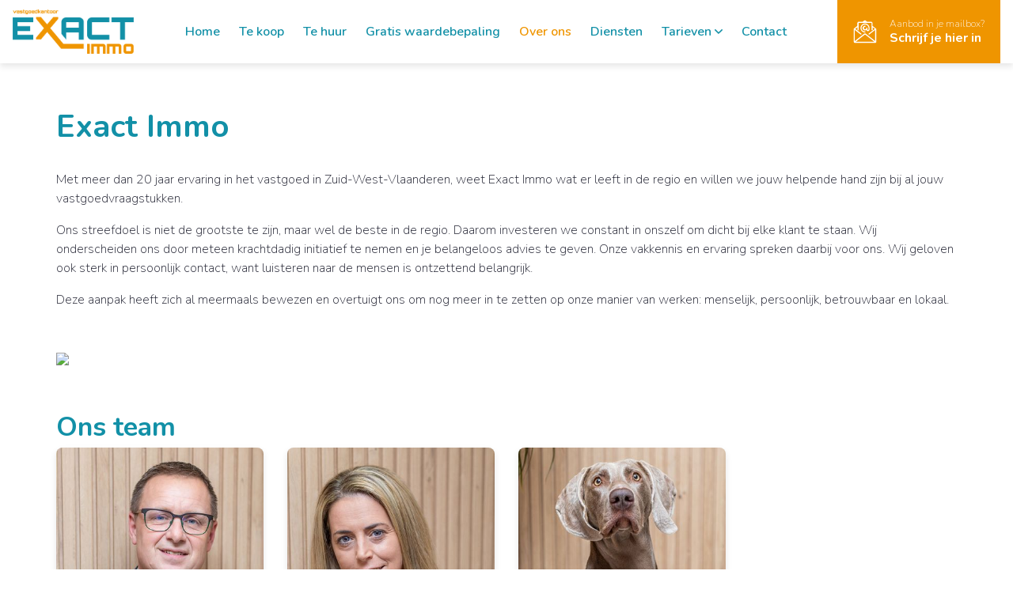

--- FILE ---
content_type: text/html; charset=utf-8
request_url: https://exactimmo.be/nl/over-ons
body_size: 73661
content:
<!DOCTYPE html>
    <html lang="nl-BE">
<head>
    <title>Over ons - Exact Immo vastgoed te koop en te huur vastgoekantoor Desselgem</title>
                <link rel="stylesheet" href="/assets/Default.89c7c8bee3d6854923af.css"/>
                <link rel="icon" sizes="192x192" href="/touch-icon-192x192.png">
<link rel="apple-touch-icon-precomposed" sizes="180x180" href="/apple-touch-icon-180x180-precomposed.png">
<link rel="apple-touch-icon-precomposed" sizes="152x152" href="/apple-touch-icon-152x152-precomposed.png">
<link rel="apple-touch-icon-precomposed" sizes="144x144" href="/apple-touch-icon-144x144-precomposed.png">
<link rel="apple-touch-icon-precomposed" sizes="120x120" href="/apple-touch-icon-120x120-precomposed.png">
<link rel="apple-touch-icon-precomposed" sizes="114x114" href="/apple-touch-icon-114x114-precomposed.png">
<link rel="apple-touch-icon-precomposed" sizes="76x76" href="/apple-touch-icon-76x76-precomposed.png">
<link rel="apple-touch-icon-precomposed" sizes="72x72" href="/apple-touch-icon-72x72-precomposed.png">
<link rel="apple-touch-icon-precomposed" href="/apple-touch-icon-precomposed.png">
    
                <script defer>
                    function initConsent () {
                        gdpr.loadForSite('nl', '6c0fcb95-598f-4dca-a949-e4a08c85fdf5').then(function() {
                            gdpr.initialize({
                                urls: {
                                    privacy: '/nl/privacy-verklaring',
                                    terms: '/nl/gebruiksvoorwaarden'
                                },
                            });
                        });                
                    }
                </script>
                <script defer onload="initConsent()" src="https://assets.max-immo.be/gdpr-compliance/gdpr.js?cb=1769061317005"></script>
    
                    <!-- Global site tag (gtag.js) - Google Analytics 4 -->
                    <script async src="https://www.googletagmanager.com/gtag/js?id=G-3SLX1K32N8"></script>
                    <script>
                        window.dataLayer = window.dataLayer || [];
                        function gtag(){dataLayer.push(arguments);}
                        gtag('js', new Date());
    
                        gtag('config', 'G-3SLX1K32N8');
                    </script>
                
    <meta name="viewport" content="width=device-width, initial-scale=1">
    <meta name="format-detection" content="telephone=no">
    <script src="/assets/Default.fe19c0ac142e1abbd6a5.js"></script>
    <script>
        var modernBrowser = (
            "fetch" in window
        );
        var IEBrowser = window.navigator.userAgent.match(/(MSIE|Trident)/);

        if (!modernBrowser || IEBrowser) {
            var scriptElement = document.createElement("script");
            scriptElement.async = false;
            scriptElement.src = '/assets/Polyfills.fe19c0ac142e1abbd6a5.js';
            document.head.appendChild(scriptElement);
        }
                app.set("account", {"type":"ZABUN","id":"1163","skarabee":null,"_id":"6548e3f34c4e6d001d47da8d"});
        
        app.set("siteId", "6c0fcb95-598f-4dca-a949-e4a08c85fdf5");
        app.set("site", {"isArchived":false,"type":"PWS","status":"PROD","account":{"type":"ZABUN","id":"1163","skarabee":null,"_id":"6548e3f34c4e6d001d47da8d"},"theme":{"id":"DOLLISHILL","colors":{"primary":"#ef9500","secondary":"#1290a7","button-text":"#fff","footer-background":"#1290a7"},"logoUrl":"theme/logoUrl#e9d3a8abfb86a4727dbf2fe0fe0164aa67e8eea551ef24d0629e3b3d219b45411809db04a2b64aab636d083f4f606386105f9bd323d29050c7feb2db96b59bc4","faviconUrl":"theme/faviconUrl#e9cc57178d5be4fbd8dfb1c31a5a490b5c1a689823d7ced0fdfd0eab0ecc9957f0d2c5ab142a433fc44c532e1fefb9863513d32e2b143f67ddaebe41dac1c3e2","_id":"6548e3f34c4e6d001d47da8e"},"settings":{"socials":{"facebook":null,"twitter":null,"instagram":null,"linkedin":null,"pinterest":null,"tiktok":null,"whatsapp":null,"youtube":null},"titleSuffix":"Exact Immo vastgoed te koop en te huur vastgoekantoor Desselgem","office":{"address":{"address":"","postalCode":"","city":"Desselgem"},"contactInformation":{"email":"info@exactimmo.be","phone":"0497/66.19.41(Christophe) - 0485/02.90.87 (Cindy)"},"name":"Exact Immo","_id":"65660d074cfa76001e3e9e2a"},"reCaptcha":{"key":"","secret":"","enabled":false,"_id":"65660d074cfa76001e3e9e2b"},"locales":{"default":"nl","managedLocales":{"nl":"ACTIVE"},"_id":"65660d074cfa76001e3e9e2c"},"hiddenStatus":[5,6],"hiddenTabs":[],"external":null,"_id":"65660d074cfa76001e3e9e29"},"domains":{"main":"exactimmo.be","preview":"exact-immo-preview.cms.zabun.be","aliases":[{"hostname":"exactimmo.be","tlsSecret":"","_id":"65687e2948b253001ed68001"},{"hostname":"www.exactimmo.be","tlsSecret":"","_id":"65687e2948b253001ed68000"}],"service":"","_id":"6548e3f34c4e6d001d47da91"},"menus":[],"custom":{"stylesheet":".section.htmlText{margin-bottom: 50px;}\n.image-slider {\n    margin-bottom: 50px;\n}\ndiv.col-sm-7.col-lg-6.title-with-text_content {\n    display: flex; \n    align-items: center;\n}","_id":"65670032870039001e6a6b4d"},"features":[],"name":"Exact Immo","id":"6c0fcb95-598f-4dca-a949-e4a08c85fdf5","logoUrl":null,"analytics":{"ga":null,"ga4":"G-3SLX1K32N8","gtm":null,"_id":"66c7372195fff81739d9d9c8"},"__v":0});
        app.set("locale", "nl");
        app.set("translations", {"biv.borgstelling":"KB van 27 september 2006 tot goedkeuring van het reglement van plichtenleer van het BIV. BA en borgstelling via NV AXA Belgium (Polisnr. 730.390.160)","biv.borgstelling.end":"BA en borgstelling via NV AXA Belgium (Polisnr. 730.390.160)","biv.borgstelling.link":"plichtenleer van het BIV.","biv.borgstelling.start":"KB van 27 september 2006 tot goedkeuring van het reglement van","biv.borgstelling.url":"https://www.biv.be/vastgoedmakelaar-biv/deontologie-van-de-vastgoedmakelaar","biv.intro.abbreviation":"BIV","biv.intro.address":"Luxemburgstraat 16B te 1000 Brussel","biv.intro.footer":"Onderworpen aan de deontologische code van het","biv.intro.subtitle":"Beroepsinstituut van Vastgoedmakelaars,","biv.intro.title":"Toezichthoudende autoriteit:","biv.types.first":"Vastgoedmakelaar-bemiddelaar","biv.types.interim":"Stagiair vastgoedmakelaar-bemiddelaar","biv.types.with_number":"BIV {{number}} (Erkend in België)","biv.url":"https://www.biv.be/","cancel":"Annuleren","close":"Sluiten","cib.item.intro.footer":"De van toepassing zijnde corporatieve beroepsregels CIB vindt U onder","cib.item.intro.title":"Erkend CIB lid","cib.item.intro.with_number":"Erkend CIB lid. CIB nr: {{number}}","city":"Gemeente","contact_form.error":"Er heeft zich een onbekende fout voorgedaan. Het formulier kon niet worden verzonden.","contact_form.fields.email.error":"Gelieve een geldig e-mailadres in te geven.","contact_form.fields.email.title":"E-mailadres","contact_form.fields.first_name.error":"Gelieve een geldige voornaam in te geven.","contact_form.fields.first_name.title":"Voornaam","contact_form.fields.marketing_optin":"Mijn gegevens mogen gebruikt worden om mij te contacteren.","contact_form.fields.name.error":"Gelieve een geldige naam in te geven.","contact_form.fields.name.title":"Naam","contact_form.fields.phone.error":"Gelieve een geldige telefoon- en/of GSM-nummer in te geven.","contact_form.fields.phone.title":"Tel./GSM","contact_form.fields.question.message.error":"Gelieve een bericht in te geven.","contact_form.fields.question.message.title":"Boodschap","contact_form.fields.question.title":"Hoe kunnen we u helpen?","contact_form.fields.question.types.general":"Algemeen advies","contact_form.fields.question.types.own_property":"Een gesprek over de verkoop van mijn eigendom","contact_form.fields.question.types.title":"Hoe kunnen we jou helpen?","contact_form.fields.question.types.without_obligation":"Een vrijblijvende schatting","contact_form.fields.remarks":"Opmerkingen","contact_form.fields.street_number":"Straat + Nr.","contact_form.submit":"Bericht verzenden","contact_form.subtitle":"We helpen u graag verder!","contact_form.success":"Uw formulier is met succes verzonden.","contact_form.title":"Informatie nodig?","contact.mobile":"Gsm nr.","contact.name":"Contactpersoon","contact.phone":"Tel. nr.","country":"Land","employee.estimate":"Erkend schatter-expert","error.back":"Keer terug naar homepage","error.generic.title":"Oeps! Er heeft zich een onverwachte fout voorgedaan.","error.not_found.title":"Oeps! Die pagina konden we niet vinden.","estate_collection.title":"Panden in de kijker","estates.favorites.none":"U heeft nog geen favoriete panden.","estate_filter.countries":"Kies een land","estate_filter.filter.no_bedrooms":"Er zijn geen slaapkamers voor uw zoekopdracht.","estate_filter.filter.no_cities":"Er zijn geen gemeenten voor uw zoekopdracht.","estate_filter.filter.no_types":"Er zijn geen types voor uw zoekopdracht.","estate_filter.list":"Toon panden in lijst","estate_filter.map":"Bekijk op kaart","estate_filter.search":"Zoeken","estate_filter.sort.filters.max_price":"Max. prijs","estate_filter.sort.filters.min_price":"Min. prijs","estate_filter.sort.list.city":"Gemeente","estate_filter.sort.list.date":"Recent","estate_filter.sort.list.price":"Prijs","estate_filter.sort.title":"Sortering","estate_list.noresults":"Er zijn geen resultaten gevonden voor uw zoekopdracht.","estate.no.picture":"Er is geen foto beschikbaar voor dit pand.","estate.price.from":"v.a.","favorites.no.estates":"Er zijn nog geen favoriete panden","favorites.title":"Mijn favoriete panden","for":"voor","footer.by":"door","footer.copyright":"Web development en Copyright","footer.navigation":"Handige links","general.contact.mobile":"GSM.","general.contact.phone":"Tel.","holiday.rental.filter.datepicker.placeholder":"Kies een datum","holiday.rental.filter.occupations.placeholder":"Personen","holiday.rental.reservation.all.periods":"Alle beschikbare periodes","holiday.rental.reservation.choose.period":"Of kies zelf een periode","holiday.rental.reservation.choose.period2":"Kies uw periode","holiday.rental.reservation.clear.period":"Wis datum","holiday.rental.reservation.error":"Er is iets misgelopen met het verzenden van uw reserveringsaanvraag. Probeer opnieuw of neem contact op met de makelaar.","holiday.rental.reservation.hide.periods":"Verberg beschikbare periodes","holiday.rental.reservation.info.button":"Vraag reservatie aan","holiday.rental.reservation.no.period":"Geen datums beschikbaar","holiday.rental.reservation.period":"Periode","holiday.rental.reservation.show.periods":"Toon alle beschikbare periodes","holiday.rental.reservation.similar.period":"Vergelijkbare periodes","holiday.rental.reservation.submit":"Reservatie aanvragen","holiday.rental.reservation.succes":"Uw reserveringsaanvraag is verzonden. Wij contacteren u zo snel mogelijk.","holiday.rental.validate.email":"Gelieve een geldig emailadres in te voeren","holiday.rental.validate.phone":"Gelieve een geldig telefoonnummer in te voeren","holiday.rental.validate.required":"Dit veld is verplicht","legal.privacy_statement.title":"Privacybeleid","legal.terms_of_use.title":"Gebruiksvoorwaarden","live_agenda.button":"Afspraak maken","live_agenda.button_select_time":"Kies een tijdstip","live_agenda.cancel.cancelled":"Je afspraak is geannuleerd","live_agenda.cancel.cancel_button":"Afspraak annuleren","live_agenda.cancel.confirm_question":"Wil je deze afspraak annuleren?","live_agenda.cancel.error":"Er is iets misgelopen met het annuleren van je afspraak.","live_agenda.cancel.not_found":"Deze afspraak is niet gevonden","live_agenda.cancel.url":"afspraak-annuleren","live_agenda.confirm":"Bevestig je afspraak","live_agenda.confirmation_error":"Er is een probleem opgetreden bij het opslaan van je afspraak. Contacteer ons bij blijvende problemen.","live_agenda.confirmation_error.already_added":"Er is al een reservatie verzonden met dit emailadres.","live_agenda.datepicker_error":"Gelieve een tijdslot te selecteren.","live_agenda.datepicker_no_slots":"Er zijn geen tijdsloten beschikbaar om een afspraak in te plannen. Gelieve ons te contacteren.","live_agenda.datepicker_title":"Gelieve eerst een dag te kiezen en vervolgens ook een tijdstip aan te duiden waarop je aanwezig kan zijn.","live_agenda.label_contact":"Contactgegevens","live_agenda.process_appointment":"Even geduld, je afspraak wordt vastgelegd...","live_agenda.time":"Tijdstip","live_agenda.title":"Maak nu een afspraak!","live_agenda.select_date":"Selecteer een datum","live_agenda.select_time":"Selecteer een tijdstip","live_agenda.submit_appointment":"Bevestig afspraak","live_agenda.summary_message":"Je reservatie is verstuurd. Wij verwachten je op volgend tijdstip","location":"Locatie","more_info":"Meer info","next":"volgende","no":"Neen","notifications.edit.description":"Klik op de onderstaande knop om niet langer op de hoogte gehouden te worden.","notifications.edit.submit":"Klik hier om u uit te schrijven","notifications.edit.subtitle":"Uitschrijven","notifications.edit.title":"Schrijf u uit","notifications.form.fields.irrelevant":"Niet relevant","notifications.form.fields.max":"max","notifications.form.fields.min":"min","notifications.subscribe.description":"Wenst u op de hoogte te blijven van ons aanbod? Geef hieronder uw gegevens in!","notifications.subscribe.fields.bedrooms.title":"Slaapkamers","notifications.subscribe.fields.contact.fields.box.title":"Bus","notifications.subscribe.fields.contact.fields.city.title":"Gemeente","notifications.subscribe.fields.contact.fields.email.title":"Emailadres","notifications.subscribe.fields.contact.fields.first_name.title":"Voornaam","notifications.subscribe.fields.contact.fields.language.de":"Deutsch","notifications.subscribe.fields.contact.fields.language.en":"English","notifications.subscribe.fields.contact.fields.language.fr":"Français","notifications.subscribe.fields.contact.fields.language.nl":"Nederlands","notifications.subscribe.fields.contact.fields.language.title":"Taal","notifications.subscribe.fields.contact.fields.mobile.title":"Gsm","notifications.subscribe.fields.contact.fields.name.title":"Naam","notifications.subscribe.fields.contact.fields.phone.title":"Telefoon","notifications.subscribe.fields.contact.fields.postal_code.title":"Postcode","notifications.subscribe.fields.contact.fields.salutation.madam":"Mevrouw","notifications.subscribe.fields.contact.fields.salutation.sir":"Mijnheer","notifications.subscribe.fields.contact.fields.salutation.title":"Titel","notifications.subscribe.fields.contact.fields.street_nr.title":"Nr.","notifications.subscribe.fields.contact.fields.street.title":"Straat","notifications.subscribe.fields.contact.title":"Uw contactgegevens","notifications.subscribe.fields.extra.less":"Minder zoekopties","notifications.subscribe.fields.extra.more":"Meer zoekopties","notifications.subscribe.fields.extra.not_present":"Niet aanwezig","notifications.subscribe.fields.extra.other.bicycle_shed.title":"Fietsenberging","notifications.subscribe.fields.extra.other.commercial_surface.title":"Handelsopp.","notifications.subscribe.fields.extra.other.construction_year.title":"Bouwjaar","notifications.subscribe.fields.extra.other.garage.title":"Garage","notifications.subscribe.fields.extra.other.garden.title":"Tuin","notifications.subscribe.fields.extra.other.land_surface.title":"Grondopp.","notifications.subscribe.fields.extra.other.location.abroad.title":"Buitenland","notifications.subscribe.fields.extra.other.location.es.title":"Spanje","notifications.subscribe.fields.extra.other.location.nl.title":"Nederland","notifications.subscribe.fields.extra.other.ready_to_move_in.title":"Instapklaar","notifications.subscribe.fields.extra.other.renovation_required.title":"Te renoveren","notifications.subscribe.fields.extra.other.revenue_property.title":"Opbrengsteigendom","notifications.subscribe.fields.extra.other.terrace.title":"Terras","notifications.subscribe.fields.extra.present":"Aanwezig","notifications.subscribe.fields.extra.title":"Overige criteria","notifications.subscribe.fields.marketing_opt_in":"Mijn gegevens mogen gebruikt worden om mij te contacteren.","notifications.subscribe.fields.postal_code_or_city.title":"Postcode of gemeente","notifications.subscribe.fields.price.title":"Prijs","notifications.subscribe.fields.search_on_map":"Zoek op kaart","notifications.subscribe.fields.status.title":"Ik zoek","notifications.subscribe.fields.type.title":"Type","notifications.subscribe.submit":"Schrijf me in","notifications.subscribe.success.description":"Je zal vanaf nu onze e-mails ontvangen met interessante panden","notifications.subscribe.success.subtitle":"Bedankt!","notifications.subscribe.success.title":"Mail mij nieuw aanbod","notifications.subscribe.title":"Mail mij nieuw aanbod","notifications.unsubscribe.subtitle":"U bent nu uitgeschreven.","notifications.unsubscribe.title":"Uitgeschreven","optin.privacy":"Ik ga akkoord met de <a href=\"/nl/gebruiksvoorwaarden\">gebruiksvoorwaarden</a> en het <a href=\"/nl/privacy-verklaring\">privacybeleid</a>.","postal_code":"Postcode","previous":"vorige","project.buttons.contact":"Contacteer ons","project.buttons.print":"Print pand","project.buttons.virtual_visit":"Virtueel bezoek","project.buttons.rentio":"Ik ben kandidaat","project.entities.area":"Opp.","project.entities.bedroom":"Slk.","project.entities.floor":"Verdiep.","project.entities.ground_space":"Grondopp.","project.entities.living_space":"Woonopp.","project.entities.nr":"Unit","project.entities.plan":"Plan","project.entities.price.default":"Info op kantoor","project.entities.price":"Prijs","project.entities.ref":"Ref.","project.entities.status":"Status","project.entities.terrace":"Terras","project.entities.type":"Type","property.all_pictures":"Bekijk alle foto's","property.buttons.investment":"Bereken investering","property.extra_info_modal.error":"Er heeft zich een onbekende fout voorgedaan. Het formulier kon niet worden verzonden.","property.extra_info_modal.fields.email.error":"Gelieve een geldig e-mailadres in te geven.","property.extra_info_modal.fields.email.title":"E-mail","property.extra_info_modal.fields.first_name.error":"Gelieve een geldige voornaam in te geven.","property.extra_info_modal.fields.first_name.title":"Voornaam","property.extra_info_modal.fields.last_name.error":"Gelieve een geldige naam in te geven.","property.extra_info_modal.fields.last_name.title":"Naam","property.extra_info_modal.fields.marketing_opt_in":"Contacteer mij voor gelijkaardige panden.","property.extra_info_modal.fields.message.title":"Uw boodschap","property.extra_info_modal.fields.phone.error":"Gelieve een geldige telefoon- en/of GSM-nummer in te geven.","property.extra_info_modal.fields.phone.title":"Tel./GSM","property.extra_info_modal.submit":"Infoaanvraag versturen","property.extra_info_modal.title":"Ik wens meer informatie over dit pand","property.floors.level_0":"Gelijkvloers","property.floors.level":"Verdieping %{level}","property.header.address.map":"Bekijk op kaart","property.header.address.pending":"Adres op aanvraag","property.header.ref":"Ref","property.header.title":"Nieuwbouwproject","property.mortage.amout":"Te lenen bedrag","property.mortage.duration":"Looptijd","property.mortage.interest":"Intrestvoet","property.mortage.price":"EUR/maand","property.mortage.title":"Laten we de kosten berekenen","property.mortage.year":"jaar","property.price.from":"vanaf","property.section.buildtechnicals":"Bouwtechnisch","property.section.comfort":"Comfort","property.section.construction":"Bebouwing","property.section.description":"Omschrijving","property.section.dimensions":"Oppervlaktes en afmetingen","property.section.downloads":"Downloads","property.section.epc":"EPC gegevens","property.section.epc.shared":"EPC gemeenschappelijke delen","property.section.energy":"Energie","property.section.energy.shared":"Gemeenschappelijke delen","property.section.facilities":"Voorzieningen","property.section.files":"Bijlagen","property.section.financial":"Financiële info","property.section.floors":"Indeling","property.section.other":"Overige info","property.section.planning":"Ruimtelijke ordening","property.section.responsible_office":"Verantwoordelijk kantoor","property.section.technical":"Technisch","property.send_to_friend_modal.error":"Er heeft zich een onbekende fout voorgedaan. Het formulier kon niet worden verzonden.","property.send_to_friend_modal.fields.email.error":"Gelieve een geldig e-mailadres in te geven.","property.send_to_friend_modal.fields.email.title":"E-mail","property.send_to_friend_modal.fields.name.error":"Gelieve een geldige naam in te geven.","property.send_to_friend_modal.fields.name.title":"Naam","property.send_to_friend_modal.fields.recipient.title":"Gegevens van de bestemmeling","property.send_to_friend_modal.submit":"Verzenden","property.send_to_friend_modal.subtitle":"Uw gegevens","property.send_to_friend_modal.title":"E-mail naar een vriend","property.share.title":"Delen","property.vcard.office.email":"E.","property.vcard.office.fax":"F.","property.vcard.office.phone":"T.","property.vcard.office.website":"W.","read_more":"Lees meer","search.filter.label.all-cities":"Alle gemeenten","search.filter.label.all-types":"Alle types","vat":"btw","yes":"Ja","zabun_subscribe_form.intro.subtitle":"…maar daarvoor willen we wel weten wat jij precies zoekt. Zo mailen we enkel wat voor jou interessant is.","zabun_subscribe_form.intro.title":"Laat onze experts zoeken voor jou!","zabun_subscribe_form.title":"Nog niet gevonden wat u zoekt?","mws.page.home":"Startpagina","mws.page.detail":"Detail","mws.page.photos":"Foto's","mws.page.contact":"Contact","mws.component.contact.subjectText1":"Algemeen advies","mws.component.contact.subjectText2":"Een gesprek over de verkoop van mijn eigendom","success.title":"Hoera!","contact.info.gsm":"GSM","contact.info.tel":"Tel.","contact_form.fields.email.placeholder":"vb. naam@voorbeeld.be","contact_form.fields.first_name.placeholder":"vb. Olivia","contact_form.fields.name.placeholder":"vb. Janssens","contact_form.fields.phone.placeholder":"vb. 056/66.48.66","contact_form.fields.question.message.placeholder":"vb. Ik zou graag meer weten over...","employees.title":"Ons team","estate.bathroom":"badkamer","estate.bathrooms":"badkamer(s)","estate.bedroom":"slaapkamer","estate.bedrooms":"slaapkamer(s)","estate.no.results":"Er werden geen panden gevonden die voldoen aan uw zoekwensen.","estateCollection.button.more":"Bekijk meer panden","estate_list.show_list":"Bekijk in lijst","estate_list.show_map":"Bekijk op kaart","estate_list.sort.prefix":"Sorteer op","estate_filter.sort.list.type":"Type","estate_filter.sort.list.asc":"Oplopend","estate_filter.sort.list.desc":"Aflopend","estate-list.subscribe.titel":"Ontvang als eerste het nieuwste aanbod in je mailbox","estate-list.subscribe.button":"Schrijf je in","footer.subscribe.button":"Schrijf je in","footer.subscribe.email":"Je e-mailadres","footer.title.zabun":"Geef uw kantoor de website die het verdient!","general.example":"vb.","general.in":"in","general.ok":"Ok","general.read-more":"Lees meer","general.starting-form":"v.a.","general.try-again":"Probeer opnieuw","live_agenda.privacy":"Ik ga akkoord met het privacybeleid","navbar.mailbox":"Aanbod in je mailbox?","navbar.subscribe":"Schrijf je hier in","news.home.button":"Lees alle nieuwsartikels","news.home.title":"Ons laatste nieuws","notifications.form_modal.error.subtitle":"Het verwerken van uw aanvraag is niet gelukt.","notifications.form_modal.error.title":"Er is iets misgelopen!","notifications.form_modal.success.subtitle":"We hebben uw aanvraag goed ontvangen.","notifications.form_modal.success.title":"Gelukt!","project.entities.space":"Oppervlakte","project.entities.title":"Indeling","property.buttons.favorite":"Toevoegen aan favorieten","property.buttons.images":"Bekijk foto's","property.buttons.more-info":"Meer info aanvragen","property.buttons.print":"Pand printen","property.buttons.share":"Delen","property.button.share-mail":"Via e-mail","property.buttons.video":"Bekijk de video","property.buttons.videos":"Bekijk alle video's","property.engery.shared":"EPC gemeenschappelijke delen","property.extra.info":"Extra informatie","property.extra_info.title":"Ik wens meer informatie","property.icons.construction_year":"Bouwjaar:","property.icons.epc_value":"EPC:","property.icons.land_surface":"grondopp.","property.icons.living_area_surface":"woonopp.","property.mobile-buttons.call":"Bellen","property.mobile-buttons.extra-info":"Meer info","property.section.features":"Kenmerken","property.section.responsible.sales":"Vertegenwoordiger","similar.estates.title":"Deze woningen vind je misschien ook interessant","social.subtitle":"Volg ons op social media","social.title":"Wil je op de hoogte blijven van onze laatste nieuwtjes?","succes.title":"Bedankt"});
        app.configureApi("https://api.cms.zabun.be", "nl", "6c0fcb95-598f-4dca-a949-e4a08c85fdf5");
        app.configureStore({});
    </script>
    
                    <style>
            :root {
             --color-primary: #ef9500;
             --color-secondary: #1290a7;
             --color-button-text: #fff;
             --color-footer-background: #1290a7;
                        }
        </style>
                <link rel="stylesheet" href="/custom.css"/>
                                                                                                                                                                                                                                                                                                                                                                                                                                                                                                                                                                                                                                                                <meta name="description" content="">
                                                                                                            <meta property="og:title" content="Over ons">
                                                                                                            <meta property="og:description" content="">
                                                                                                            <meta property="og:image" content="https://exactimmo.be/cms-assets/theme/logoUrl?hash=e9d3a8abfb86a4727dbf2fe0fe0164aa67e8eea551ef24d0629e3b3d219b45411809db04a2b64aab636d083f4f606386105f9bd323d29050c7feb2db96b59bc4">
                                                                                                            <meta property="og:url" content="https://exactimmo.be/nl/over-ons">
                                                                                                            <meta property="og:type" content="website">
                                                                                                            <meta name="twitter:card" content="summary_large_image">
                                                                                                            <meta name="twitter:title" content="Over ons">
                                                                                                            <meta name="twitter:description" content="">
                                                                                                            <meta name="twitter:image" content="https://exactimmo.be/cms-assets/theme/logoUrl?hash=e9d3a8abfb86a4727dbf2fe0fe0164aa67e8eea551ef24d0629e3b3d219b45411809db04a2b64aab636d083f4f606386105f9bd323d29050c7feb2db96b59bc4">
                                                                                                            <meta name="twitter:site" content="">
                                                                                                            <meta name="twitter:creator" content="">
                                                                        <link rel="canonical" href="https://exactimmo.be/nl/over-ons" />
    </head>
<body class="__dollishill page-over-ons">
    
    <header>
    <nav class="navbar navbar-expand-lg navbar-light">
        <div class="container-fluid">

            <!-- Brand -->
            <a class="navbar-brand" href="/">
                <img alt="Exact Immo" src="/cms-assets/theme/logoUrl?hash=e9d3a8abfb86a4727dbf2fe0fe0164aa67e8eea551ef24d0629e3b3d219b45411809db04a2b64aab636d083f4f606386105f9bd323d29050c7feb2db96b59bc4" class="navbar-brand-img" loading="lazy">
            </a>

            <!-- Toggler -->
            <button class="navbar-toggler" type="button" data-toggle="collapse" data-target="#navbarCollapse" aria-controls="navbarCollapse" aria-expanded="false" aria-label="Toggle navigation">
            <span class="navbar-toggler-default">
                <svg height="18" width="18" class="svgicon icon-hamburger" version="1.1" xmlns="http://www.w3.org/2000/svg" xmlns:xlink="http://www.w3.org/1999/xlink" x="0px" y="0px"
	 viewBox="0 0 14 14" style="enable-background:new 0 0 14 14;" xml:space="preserve">
<path d="M13.3,4.8H0.7C0.3,4.8,0,4.5,0,4.1V3.3C0,3,0.3,2.6,0.7,2.6h12.6C13.7,2.6,14,3,14,3.3v0.8C14,4.5,13.7,4.8,13.3,4.8z"/>
<path d="M13.3,11H0.7C0.3,11,0,10.7,0,10.3V9.5c0-0.4,0.3-0.7,0.7-0.7h12.6c0.4,0,0.7,0.3,0.7,0.7v0.8C14,10.7,13.7,11,13.3,11z"/>
</svg>

            </span>
                <span class="navbar-toggler-toggled">
                <svg height="18" width="18" class="svgicon icon-close" version="1.1" xmlns="http://www.w3.org/2000/svg" xmlns:xlink="http://www.w3.org/1999/xlink" x="0px" y="0px"
	 viewBox="0 0 14 14" style="enable-background:new 0 0 14 14;" xml:space="preserve">
<path d="M8.54,7l3.696-3.696c0.266-0.266,0.266-0.701,0-0.967l-0.573-0.573c-0.266-0.266-0.701-0.266-0.967,0L7,5.46L3.317,1.777
	c-0.273-0.273-0.721-0.273-0.994,0L1.777,2.323c-0.273,0.273-0.273,0.721,0,0.994L5.46,7l-3.696,3.696
	c-0.266,0.266-0.266,0.701,0,0.967l0.573,0.573c0.266,0.266,0.701,0.266,0.967,0L7,8.54l3.683,3.683
	c0.273,0.273,0.721,0.273,0.994,0l0.546-0.546c0.273-0.273,0.273-0.721,0-0.994L8.54,7z"/>
</svg>

            </span>
            </button>

            <!-- Collapse -->
            <div class="collapse navbar-collapse" id="navbarCollapse">

                <!-- Navigation -->
                <ul class="navbar-nav">
                                                                        <li class="nav-item ">
                                                                    <a class="nav-link"
                                       href="/nl"
                                                                           >
                                        Home
                                    </a>
                                                            </li>
                                                                                                <li class="nav-item ">
                                                                    <a class="nav-link"
                                       href="/nl/te-koop"
                                                                           >
                                        Te koop
                                    </a>
                                                            </li>
                                                                                                <li class="nav-item ">
                                                                    <a class="nav-link"
                                       href="/nl/te-huur"
                                                                           >
                                        Te huur
                                    </a>
                                                            </li>
                                                                                                <li class="nav-item ">
                                                                    <a class="nav-link"
                                       href="/nl/gratis-waardebepaling"
                                                                           >
                                        Gratis waardebepaling
                                    </a>
                                                            </li>
                                                                                                <li class="nav-item active">
                                                                    <a class="nav-link"
                                       href="/nl/over-ons"
                                                                           >
                                        Over ons
                                    </a>
                                                            </li>
                                                                                                <li class="nav-item ">
                                                                    <a class="nav-link"
                                       href="/nl/diensten"
                                                                           >
                                        Diensten
                                    </a>
                                                            </li>
                                                                                                <li class="nav-item dropdown">
                                <a class="nav-link  dropdown-toggle" data-toggle="dropdown" href="#" aria-expanded="false">
                                    Tarieven
                                    <svg height="10" width="10" class="svgicon icon-angle-down" version="1.1" xmlns="http://www.w3.org/2000/svg" xmlns:xlink="http://www.w3.org/1999/xlink" x="0px" y="0px"
	 viewBox="0 0 10 10" style="enable-background:new 0 0 10 10;" xml:space="preserve">
<path d="M0.77,2.001C0.993,1.988,1.174,2.08,1.321,2.23l3.635,3.54l3.728-3.547
	c0.149-0.147,0.32-0.232,0.554-0.223c0.208,0.005,0.401,0.091,0.545,0.245C9.927,2.4,10.004,2.602,10,2.816
	c-0.004,0.213-0.088,0.412-0.239,0.56L4.944,8L0.231,3.369C0.081,3.217,0,3.016,0,2.801C0,2.589,0.08,2.389,0.223,2.24
	C0.368,2.088,0.563,2.003,0.77,2.001z"/>
</svg>

                                </a>
                                <ul class="dropdown-menu">
                                                                            <li>
                                            <a class="dropdown-item "
                                                                                              href="/nl/bij-verkoop">Bij verkoop
                                            </a>
                                        </li>
                                                                                                                    <li>
                                            <a class="dropdown-item "
                                                                                              href="/nl/bij-verhuur">Bij verhuur
                                            </a>
                                        </li>
                                                                                                            </ul>
                            </li>
                                                                                                <li class="nav-item ">
                                                                    <a class="nav-link"
                                       href="/nl/contact"
                                                                           >
                                        Contact
                                    </a>
                                                            </li>
                                                            </ul>

                <!-- Navbar right -->
                <div class="navbar-right">
                    <a class="navbar-hmodh d-flex align-items-center btn __primary" href="/nl/hou-me-op-de-hoogte">
                        <div class="navbar-hmodh-icon">
                            <svg height="30" width="30" class="svgicon icon-hmodh" version="1.1" xmlns="http://www.w3.org/2000/svg" xmlns:xlink="http://www.w3.org/1999/xlink" x="0px" y="0px"
	 viewBox="0 0 32 32" style="enable-background:new 0 0 32 32;" xml:space="preserve">
<path class="icon-hmodh-envelope" d="M31.2,12.4c0,0,0-0.1,0-0.1c0,0,0-0.1-0.1-0.1c0,0,0-0.1-0.1-0.1c0,0-0.1-0.1-0.1-0.1l-4.8-3.7V4.5c0-1-0.8-1.8-1.8-1.8
	h-5.3l-2.1-1.6c-0.6-0.5-1.5-0.5-2.1,0l-2.1,1.6H7.5c-1,0-1.8,0.8-1.8,1.8v3.7L1,11.9C1,12,0.9,12,0.9,12c0,0-0.1,0.1-0.1,0.1
	c0,0,0,0.1,0,0.1c0,0,0,0.1,0,0.1l0,17.1c0,0.4,0.1,0.7,0.3,1l0,0.1C1.4,31,2,31.2,2.5,31.3h27c0.5,0,1-0.2,1.4-0.7l0.1-0.1
	c0.2-0.3,0.3-0.6,0.3-1L31.2,12.4L31.2,12.4z M31,12.5L31,12.5L31,12.5L31,12.5z M15.9,2.3c0.1-0.1,0.2-0.1,0.3,0l0.6,0.4h-1.4
	L15.9,2.3L15.9,2.3z M11.1,19.7c0.1-0.2,0.2-0.4,0.2-0.6c0-0.2-0.1-0.4-0.3-0.5l-8.1-6.3l2.9-2.2v3.4c0,0.4,0.3,0.8,0.8,0.8
	s0.8-0.3,0.8-0.8v-9c0-0.1,0.1-0.2,0.2-0.2h17c0.1,0,0.2,0.1,0.2,0.2v9c0,0.4,0.3,0.8,0.8,0.8s0.8-0.3,0.8-0.8v-3.4l2.9,2.2L21,18.6
	c-0.2,0.2-0.3,0.4-0.3,0.7c0,0.3,0.2,0.5,0.5,0.6c0.3,0.1,0.5,0.1,0.7-0.1l7.8-6.1v14.9l-12.7-9.9c-0.6-0.5-1.5-0.5-2.1,0L2.2,28.7
	V13.8l7.8,6c0.2,0.1,0.4,0.2,0.6,0.2C10.8,19.9,11,19.8,11.1,19.7z M15.9,20c0.1-0.1,0.2-0.1,0.3,0l12.5,9.7H3.4L15.9,20z"/>
<path class="icon-hmodh-at" d="M16,5c-3.4,0-6.1,2.8-6.1,6.1s2.8,6.1,6.1,6.1c0.4,0,0.7-0.3,0.7-0.7c0-0.4-0.3-0.7-0.7-0.7
	c-2.6,0-4.7-2.1-4.7-4.7s2.1-4.7,4.7-4.7c2.6,0,4.7,2.1,4.7,4.7v2c0,0.4-0.3,0.7-0.7,0.7s-0.7-0.3-0.7-0.7v-2c0-0.4-0.3-0.7-0.7-0.7
	s-0.7,0.3-0.7,0.7c0,0.9-0.8,1.7-1.7,1.7c-0.9,0-1.7-0.8-1.7-1.7s0.8-1.7,1.7-1.7c0.4,0,0.7-0.3,0.7-0.7C16.7,8.3,16.4,8,16,8
	c0,0,0,0,0,0c-1.4,0-2.7,1-3.1,2.3c-0.4,1.4,0.2,2.8,1.4,3.6c1.1,0.7,2.5,0.6,3.5-0.1c0.3,1,1.2,1.6,2.2,1.6c1.2-0.1,2.1-1,2.1-2.2
	v-2C22.1,7.8,19.4,5,16,5z"/>
</svg>

                        </div>
                        <div class="navbar-hmodh-text">
                            <div class="navbar-hmodh-question">Aanbod in je mailbox?</div>
                            <div class="navbar-hmodh-cta">Schrijf je hier in</div>
                        </div>
                    </a>
                                    </div>
            </div>
        </div>
    </nav>
</header>
    <main class="flex-shrink-0">
            <div class="main-content over ons">
                                                        <div class="section pageHeading">
                        <div class="container">
                            <h1>Exact Immo</h1>
                        </div>
                    </div>
                                                                                    <div class="section htmlText">
                        <div class="container">
                            <!--<div class="row">
    <div class="col-sm">
        <p>Dollimmo brengt graag vastgoed in beweging. De naam Dollimmo is een combinatie van 'immo' en 'move' (bewegen en verhuizen). Met andere woorden: 'uw vastgoed in beweging'. Deze slogan kunt u zowel letterlijk als figuurlijk nemen. Bij ons vastgoedkantoor staat onroerend goed niet stil maar gaat het vlot van hand tot hand.</p>
    </div>
    <div class="col-sm">
        <p>Dankzij onze proactieve aanpak is er een snel wisselend immo-aanbod, terwijl onze makelaars ook altijd in beweging zijn. Dankzij de moderne technologie staan ze 24 uur op 24 in verbinding met het kantoor. Bent u verkocht? Contacteer ons voor een vrijblijvende afspraak, een gratis schatting of voor meer informatie over ons immo-aanbod. Als het gaat om vastgoed, zit u gebeiteld bij Dollimmo!</p>
    </div>
</div>-->
<p>Met meer dan 20 jaar ervaring in het vastgoed in Zuid-West-Vlaanderen, weet Exact Immo wat er leeft in de regio en willen we jouw helpende hand zijn bij al jouw vastgoedvraagstukken. 
</p><p>Ons streefdoel is niet de grootste te zijn, maar wel de beste in de regio. Daarom investeren we constant in onszelf om dicht bij elke klant te staan. Wij onderscheiden ons door meteen krachtdadig initiatief te nemen en je belangeloos advies te geven. Onze vakkennis en ervaring spreken daarbij voor ons. Wij geloven ook sterk in persoonlijk contact, want luisteren naar de mensen is ontzettend belangrijk.
</p><p>Deze aanpak heeft zich al meermaals bewezen en overtuigt ons om nog meer in te zetten op onze manier van werken: menselijk, persoonlijk, betrouwbaar en lokaal.
</p>
                        </div>
                    </div>
                                                                                    <div class="section htmlText">
                        <div class="container">
                            <p><img class="" src="https://api.cms.zabun.be/sites/6c0fcb95-598f-4dca-a949-e4a08c85fdf5/assets/editor/4c8f89ce-ec10-4b44-a30d-95aff0b458ec?hash=eb2e288c905cbea680b3064b75efbe7bd784b8b9295f5dcfbfd1cecf9f6467ea53b79271ed6d0adbaac5d1c093506938b6be61258f5c368d84833898f9348a0c"></p>
                        </div>
                    </div>
                                                                                    <div class="section employees">
                        <div class="container">
                            <h2>
    Ons team
</h2>
<div class="row">
            <div class="col-6 col-sm-4 col-lg-3">
            <div class="employee">
                                    <div class="employee-image">
                        <img src="/cms-assets/entities/people/a05e949a-63c0-4cdd-88c1-097314b4d551/photo?hash=a8f5d534f5ae2d0ab5afe7117289d8efc0cb3fbc6d0b2e18ac9dc34835c26d1bd48402a12e157f339bb92cf733f677f52dbc28f06e75688e0bf6821d5d9317f7&v=C400x400"
                             alt="Christophe" width="400" loading="lazy">
                    </div>
                                <div class="employee-name">
                    Christophe
                </div>
                                    <div>
                        zaakvoerder<br>BIV-erkend vastgoedmakelaar 
                    </div>
                                <div class="description"></div>
                                                    <p>BIV: 504859</p>
                                <div class="employee-icons">
                                            <a href="mailto:info@exactimmo.be"><svg height="35" width="35" class="svgicon icon-mail" version="1.1" xmlns="http://www.w3.org/2000/svg" xmlns:xlink="http://www.w3.org/1999/xlink" x="0px" y="0px"
	 viewBox="0 0 18 18" style="enable-background:new 0 0 18 18;" xml:space="preserve">
	<path d="M16.94,3.83c-0.03-0.18-0.1-0.34-0.2-0.48c-0.03-0.07-0.07-0.14-0.13-0.2c-0.07-0.07-0.15-0.1-0.23-0.15
		c-0.06-0.04-0.11-0.08-0.18-0.11c-0.07-0.03-0.15-0.03-0.22-0.05c-0.08-0.02-0.16-0.05-0.25-0.05c-0.01,0-0.03,0-0.04,0
		c-0.02,0-0.04,0-0.05,0c-0.05,0-0.11,0-0.16,0c-0.15,0-0.29,0-0.44,0c-0.16,0-0.33,0-0.49,0c-0.49,0-0.98,0-1.47,0
		c-0.17,0-0.34,0-0.51,0c-0.44,0-0.87,0-1.31,0c-0.67,0-1.34,0-2.01,0c-0.03,0-0.06,0-0.09,0c-0.65,0-1.3,0-1.94,0
		c-0.5,0-1.01,0-1.51,0c-0.13,0-0.25,0-0.38,0c-0.52,0-1.05,0-1.57,0c-0.21,0-0.43,0-0.64,0c-0.15,0-0.29,0-0.44,0
		c-0.09,0-0.17,0-0.26,0c-0.05,0-0.1,0-0.14,0c-0.01,0-0.01,0-0.02,0c-0.01,0-0.02,0.01-0.03,0.01C2.09,2.8,1.97,2.83,1.85,2.87
		C1.81,2.89,1.78,2.9,1.74,2.91c-0.11,0.05-0.21,0.12-0.31,0.2C1.42,3.13,1.4,3.13,1.38,3.15C1.35,3.18,1.34,3.21,1.31,3.24
		C1.29,3.27,1.26,3.3,1.24,3.33c-0.22,0.3-0.23,0.64-0.23,0.99c0,0.31,0,0.63,0,0.94c0,1.05,0,2.09,0,3.14c0,1.15,0,2.29,0,3.44
		c0,0.68,0,1.35,0,2.03c0,0.05,0,0.1,0,0.15c0.04,0.67,0.58,1.18,1.25,1.19c0.11,0,0.22,0,0.34,0c0.7,0,1.41,0,2.11,0
		c1.09,0,2.18,0,3.26,0c1.17,0,2.35,0,3.52,0c0.96,0,1.92,0,2.88,0c0.45,0,0.89,0,1.34,0c0.44,0,0.83-0.22,1.08-0.59
		c0.14-0.21,0.19-0.46,0.19-0.71c0-0.21,0-0.42,0-0.63c0-0.95,0-1.89,0-2.84c0-1.17,0-2.34,0-3.51c0-0.84,0-1.68,0-2.52
		c0-0.12,0-0.25,0-0.37C16.99,3.97,16.97,3.9,16.94,3.83z M15.81,14.08C15.81,14.08,15.81,14.08,15.81,14.08
		C15.8,14.08,15.8,14.08,15.81,14.08C15.8,14.09,15.8,14.09,15.81,14.08C15.8,14.08,15.8,14.08,15.81,14.08z M3.58,3.9
		C3.58,3.9,3.58,3.9,3.58,3.9c0.48,0,0.97,0,1.45,0c0,0,0,0,0,0c0.59,0,1.18,0,1.78,0c0,0,0,0,0,0c0.65,0,1.3,0,1.95,0c0,0,0,0,0,0
		c0.66,0,1.31,0,1.97,0c0,0,0,0,0,0c0.61,0,1.22,0,1.82,0c0,0,0,0,0,0c0.52,0,1.03,0,1.55,0c0,0,0,0,0,0c0.31,0,0.61,0,0.92,0
		c-0.51,0.48-1.03,0.96-1.54,1.44c-0.66,0.62-1.33,1.24-1.99,1.86c-0.57,0.53-1.13,1.06-1.7,1.59C9.53,9.03,9.28,9.27,9.03,9.51
		c-0.01,0-0.01,0.01-0.02,0.01c-0.01,0-0.02,0-0.03,0c0,0,0,0-0.01,0c-0.01,0-0.01-0.01-0.02-0.02C8.92,9.46,8.88,9.43,8.84,9.39
		c-0.16-0.15-0.32-0.3-0.48-0.45C7.82,8.43,7.28,7.93,6.74,7.42C6.08,6.8,5.42,6.18,4.75,5.56C4.18,5.02,3.6,4.49,3.02,3.95
		C3.01,3.93,2.99,3.92,2.98,3.9C3.18,3.9,3.38,3.9,3.58,3.9z M8.99,9.53C8.99,9.53,8.99,9.54,8.99,9.53
		C8.98,9.55,8.98,9.55,8.99,9.53z M9,9.53C9,9.53,9,9.53,9,9.53C9,9.53,9,9.53,9,9.53C9,9.53,9,9.53,9,9.53C9,9.53,9,9.53,9,9.53
		C9,9.53,9,9.53,9,9.53C9,9.53,9,9.53,9,9.53L9,9.53C9,9.53,9,9.53,9,9.53c0.02,0.01,0.04,0.02,0.07,0.03C9.05,9.55,9.03,9.54,9,9.53
		C9,9.53,9,9.53,9,9.53z M2.13,14.02C2.13,14.02,2.13,14.02,2.13,14.02L2.13,14.02C2.13,14.02,2.13,14.02,2.13,14.02
		C2.13,14.02,2.13,14.02,2.13,14.02z M2.12,14.01C2.12,14.01,2.12,14.01,2.12,14.01C2.12,14.01,2.12,14.01,2.12,14.01
		C2.12,14.01,2.12,14.01,2.12,14.01z M14.42,14.09c-0.48,0-0.97,0-1.45,0c-0.59,0-1.19,0-1.78,0c-0.65,0-1.3,0-1.95,0
		c-0.66,0-1.31,0-1.97,0c-0.61,0-1.22,0-1.83,0c-0.52,0-1.03,0-1.55,0c-0.37,0-0.74,0-1.11,0c-0.17,0-0.34,0-0.51,0
		c-0.01,0-0.02,0-0.02,0c-0.02,0-0.04-0.01-0.06-0.01c-0.01,0-0.02-0.01-0.02-0.01c0,0-0.01-0.01-0.01-0.01c0,0-0.01-0.01-0.01-0.01
		c-0.01-0.01-0.01-0.02-0.02-0.03c0-0.01-0.01-0.03-0.01-0.04c0-0.09,0-0.18,0-0.27c0-0.24,0-0.48,0-0.72c0-0.79,0-1.58,0-2.37
		c0-0.97,0-1.93,0-2.89c0-0.83,0-1.65,0-2.48c0-0.2,0-0.41,0-0.61c0.55,0.52,1.11,1.04,1.66,1.56c0.67,0.63,1.35,1.26,2.02,1.89
		C6.37,8.61,6.94,9.14,7.5,9.66c0.24,0.22,0.47,0.46,0.72,0.67c0.22,0.19,0.49,0.31,0.78,0.3c0.3-0.01,0.56-0.12,0.78-0.32
		c0.02-0.01,0.03-0.03,0.05-0.05c0.12-0.11,0.24-0.23,0.37-0.34c0.5-0.47,1.01-0.94,1.51-1.41c0.67-0.63,1.34-1.25,2-1.87
		c0.61-0.57,1.23-1.15,1.84-1.72c0.11-0.1,0.21-0.2,0.32-0.3c0,0.14,0,0.27,0,0.41c0,0.79,0,1.59,0,2.38c0,0.96,0,1.92,0,2.88
		c0,0.82,0,1.65,0,2.47c0,0.39,0,0.78,0,1.17c0,0.01,0,0.01,0,0.02c0,0.02-0.01,0.04-0.01,0.06c0,0.01-0.01,0.02-0.01,0.02
		c0,0-0.01,0.01-0.01,0.01c0,0-0.01,0.01-0.01,0.01c-0.01,0.01-0.02,0.01-0.03,0.02c-0.01,0-0.03,0.01-0.04,0.01
		c-0.12,0.01-0.24,0-0.36,0C15.07,14.09,14.74,14.09,14.42,14.09z M15.8,14.09C15.8,14.09,15.8,14.09,15.8,14.09
		C15.8,14.09,15.79,14.09,15.8,14.09C15.79,14.09,15.8,14.09,15.8,14.09z"/>
	<path class="footer-color" d="M11.7,9.91c0.2-0.22,0.58-0.21,0.79,0l0,0l1.63,1.63l0,0l1.11,1.11c0.47,0.47,0.93,0.93,1.4,1.4
		c0.22,0.22,0.2,0.56,0,0.79c-0.2,0.22-0.58,0.21-0.79,0c-0.17-0.17-0.34-0.34-0.51-0.51c-0.74-0.74-1.49-1.49-2.23-2.23
		c-0.47-0.47-0.93-0.93-1.4-1.4C11.48,10.48,11.49,10.14,11.7,9.91z M5.52,9.91c0.22-0.22,0.56-0.2,0.79,0
		c0.22,0.2,0.21,0.58,0,0.79c-0.17,0.17-0.34,0.34-0.51,0.51c-0.74,0.74-1.49,1.49-2.23,2.23c-0.47,0.47-0.93,0.93-1.4,1.4
		c-0.22,0.22-0.56,0.2-0.79,0c-0.22-0.2-0.21-0.58,0-0.79c0.17-0.17,0.34-0.34,0.51-0.51c0.74-0.74,1.49-1.49,2.23-2.23
		C4.58,10.85,5.05,10.38,5.52,9.91z"/>
</svg>
</a>
                                                                                    <div class="employee-icon">
                            <a href="tel:0497/66.19.41" class="hover-show-span">
                                <svg height="35" width="35" class="svgicon icon-phone" version="1.1" xmlns="http://www.w3.org/2000/svg" xmlns:xlink="http://www.w3.org/1999/xlink" x="0px" y="0px"
	 viewBox="0 0 18 18" style="enable-background:new 0 0 18 18;" xml:space="preserve">
<path d="M15.63,12.68l-1.87-1.86c-0.69-0.73-1.76-0.76-2.51,0l-1,1c-0.01-0.01-0.03-0.01-0.04-0.02c-0.04-0.02-0.08-0.04-0.14-0.08
	c-0.07-0.03-0.13-0.07-0.2-0.1c-0.05-0.03-0.09-0.05-0.12-0.07C8.77,10.93,7.87,10.12,7,9.05c-0.4-0.5-0.67-0.91-0.85-1.32
	c0.24-0.22,0.48-0.46,0.72-0.7l0.29-0.29c0.38-0.38,0.58-0.83,0.58-1.27c0-0.46-0.2-0.89-0.58-1.27L6.23,3.25
	c-0.1-0.1-0.2-0.2-0.29-0.31C5.74,2.72,5.52,2.5,5.3,2.3c-0.7-0.7-1.73-0.72-2.49,0L1.64,3.47C1.18,3.93,0.92,4.49,0.86,5.13
	C0.79,6.11,1.06,7.02,1.3,7.7c0.55,1.49,1.38,2.88,2.61,4.37c1.49,1.77,3.29,3.18,5.35,4.18c0.71,0.35,1.8,0.82,3.05,0.89h0.22
	c0.81,0,1.52-0.31,2.05-0.89l0.03-0.03c0.16-0.19,0.34-0.38,0.57-0.59c0.15-0.12,0.3-0.26,0.47-0.45
	C16.38,14.44,16.37,13.42,15.63,12.68z M6.02,6.18C5.74,6.47,5.47,6.73,5.16,7.02C4.8,7.38,4.9,7.76,4.94,7.91
	c0,0.04,0.02,0.06,0.04,0.09c0.24,0.58,0.59,1.15,1.11,1.79c0.95,1.16,1.94,2.07,3.04,2.76c0.09,0.06,0.19,0.11,0.28,0.16l0.16,0.08
	c0.07,0.03,0.14,0.07,0.2,0.1c0.05,0.03,0.09,0.05,0.14,0.07L9.93,13h0.03c0.38,0.18,0.68,0.09,0.97-0.19l1.17-1.17
	c0.1-0.1,0.26-0.21,0.41-0.21c0.16,0,0.29,0.11,0.4,0.21l1.87,1.87c0.14,0.14,0.21,0.28,0.21,0.42c0,0.18-0.12,0.34-0.24,0.46
	c-0.07,0.1-0.17,0.19-0.27,0.29l-0.23,0.23c-0.18,0.18-0.37,0.36-0.53,0.57c-0.3,0.33-0.67,0.49-1.16,0.49l-0.15,0
	c-1.03-0.09-1.98-0.5-2.61-0.79c-1.9-0.92-3.56-2.22-4.94-3.87c-1.13-1.36-1.9-2.63-2.42-4.01C2.12,6.5,2.01,5.85,2.06,5.24
	C2.09,4.89,2.23,4.6,2.48,4.33l1.15-1.15c0.14-0.14,0.28-0.21,0.42-0.21c0.14,0,0.28,0.07,0.42,0.21c0.14,0.13,0.27,0.26,0.4,0.39
	C4.93,3.65,5,3.72,5.07,3.79l1.24,1.24c0.15,0.15,0.23,0.3,0.23,0.43S6.46,5.74,6.31,5.89L6.02,6.18z"/>
<path class="footer-color" d="M9.73,3.72c0.37,0,2.1,0.51,3.07,1.6s1.34,2.27,1.43,2.65c0.09,0.38-0.04,0.76-0.34,0.85
	s-0.68,0-0.83-0.47c-0.15-0.47-0.51-1.61-1.11-2.21s-1.49-1.02-2.22-1.19c-0.48-0.11-0.67-0.4-0.55-0.86
	C9.3,3.84,9.48,3.72,9.73,3.72z M9.85,0.85c0.37,0,3.17,0.58,5.07,2.68S17.06,7.62,17.15,8C17.23,8.38,17,8.62,16.7,8.71
	s-0.76-0.14-0.76-0.63s-0.5-2.23-2.01-3.88s-3.35-1.96-4.08-2.13C9.36,1.96,9.19,1.68,9.32,1.24C9.43,0.98,9.6,0.85,9.85,0.85z"/>
</svg>

                                <span>0497/66.19.41</span>
                            </a>
                        </div>
                                    </div>
            </div>
        </div>
            <div class="col-6 col-sm-4 col-lg-3">
            <div class="employee">
                                    <div class="employee-image">
                        <img src="/cms-assets/entities/people/7c35d0bf-8940-4af1-912a-a296fd7d8822/photo?hash=ade02af19dbc1588843cce2e68e009229ebdc69639ba647f56569fbaba72904fe001bd096a0a7d77af2072b3028cb4bc91b3860f04830bd4aa8634b44eb88378&v=C400x400"
                             alt="Cindy" width="400" loading="lazy">
                    </div>
                                <div class="employee-name">
                    Cindy
                </div>
                                    <div>
                        vastgoedmedewerker<br>vastgoedstyliste
                    </div>
                                <div class="description"></div>
                                                <div class="employee-icons">
                                            <a href="mailto:info@exactimmo.be"><svg height="35" width="35" class="svgicon icon-mail" version="1.1" xmlns="http://www.w3.org/2000/svg" xmlns:xlink="http://www.w3.org/1999/xlink" x="0px" y="0px"
	 viewBox="0 0 18 18" style="enable-background:new 0 0 18 18;" xml:space="preserve">
	<path d="M16.94,3.83c-0.03-0.18-0.1-0.34-0.2-0.48c-0.03-0.07-0.07-0.14-0.13-0.2c-0.07-0.07-0.15-0.1-0.23-0.15
		c-0.06-0.04-0.11-0.08-0.18-0.11c-0.07-0.03-0.15-0.03-0.22-0.05c-0.08-0.02-0.16-0.05-0.25-0.05c-0.01,0-0.03,0-0.04,0
		c-0.02,0-0.04,0-0.05,0c-0.05,0-0.11,0-0.16,0c-0.15,0-0.29,0-0.44,0c-0.16,0-0.33,0-0.49,0c-0.49,0-0.98,0-1.47,0
		c-0.17,0-0.34,0-0.51,0c-0.44,0-0.87,0-1.31,0c-0.67,0-1.34,0-2.01,0c-0.03,0-0.06,0-0.09,0c-0.65,0-1.3,0-1.94,0
		c-0.5,0-1.01,0-1.51,0c-0.13,0-0.25,0-0.38,0c-0.52,0-1.05,0-1.57,0c-0.21,0-0.43,0-0.64,0c-0.15,0-0.29,0-0.44,0
		c-0.09,0-0.17,0-0.26,0c-0.05,0-0.1,0-0.14,0c-0.01,0-0.01,0-0.02,0c-0.01,0-0.02,0.01-0.03,0.01C2.09,2.8,1.97,2.83,1.85,2.87
		C1.81,2.89,1.78,2.9,1.74,2.91c-0.11,0.05-0.21,0.12-0.31,0.2C1.42,3.13,1.4,3.13,1.38,3.15C1.35,3.18,1.34,3.21,1.31,3.24
		C1.29,3.27,1.26,3.3,1.24,3.33c-0.22,0.3-0.23,0.64-0.23,0.99c0,0.31,0,0.63,0,0.94c0,1.05,0,2.09,0,3.14c0,1.15,0,2.29,0,3.44
		c0,0.68,0,1.35,0,2.03c0,0.05,0,0.1,0,0.15c0.04,0.67,0.58,1.18,1.25,1.19c0.11,0,0.22,0,0.34,0c0.7,0,1.41,0,2.11,0
		c1.09,0,2.18,0,3.26,0c1.17,0,2.35,0,3.52,0c0.96,0,1.92,0,2.88,0c0.45,0,0.89,0,1.34,0c0.44,0,0.83-0.22,1.08-0.59
		c0.14-0.21,0.19-0.46,0.19-0.71c0-0.21,0-0.42,0-0.63c0-0.95,0-1.89,0-2.84c0-1.17,0-2.34,0-3.51c0-0.84,0-1.68,0-2.52
		c0-0.12,0-0.25,0-0.37C16.99,3.97,16.97,3.9,16.94,3.83z M15.81,14.08C15.81,14.08,15.81,14.08,15.81,14.08
		C15.8,14.08,15.8,14.08,15.81,14.08C15.8,14.09,15.8,14.09,15.81,14.08C15.8,14.08,15.8,14.08,15.81,14.08z M3.58,3.9
		C3.58,3.9,3.58,3.9,3.58,3.9c0.48,0,0.97,0,1.45,0c0,0,0,0,0,0c0.59,0,1.18,0,1.78,0c0,0,0,0,0,0c0.65,0,1.3,0,1.95,0c0,0,0,0,0,0
		c0.66,0,1.31,0,1.97,0c0,0,0,0,0,0c0.61,0,1.22,0,1.82,0c0,0,0,0,0,0c0.52,0,1.03,0,1.55,0c0,0,0,0,0,0c0.31,0,0.61,0,0.92,0
		c-0.51,0.48-1.03,0.96-1.54,1.44c-0.66,0.62-1.33,1.24-1.99,1.86c-0.57,0.53-1.13,1.06-1.7,1.59C9.53,9.03,9.28,9.27,9.03,9.51
		c-0.01,0-0.01,0.01-0.02,0.01c-0.01,0-0.02,0-0.03,0c0,0,0,0-0.01,0c-0.01,0-0.01-0.01-0.02-0.02C8.92,9.46,8.88,9.43,8.84,9.39
		c-0.16-0.15-0.32-0.3-0.48-0.45C7.82,8.43,7.28,7.93,6.74,7.42C6.08,6.8,5.42,6.18,4.75,5.56C4.18,5.02,3.6,4.49,3.02,3.95
		C3.01,3.93,2.99,3.92,2.98,3.9C3.18,3.9,3.38,3.9,3.58,3.9z M8.99,9.53C8.99,9.53,8.99,9.54,8.99,9.53
		C8.98,9.55,8.98,9.55,8.99,9.53z M9,9.53C9,9.53,9,9.53,9,9.53C9,9.53,9,9.53,9,9.53C9,9.53,9,9.53,9,9.53C9,9.53,9,9.53,9,9.53
		C9,9.53,9,9.53,9,9.53C9,9.53,9,9.53,9,9.53L9,9.53C9,9.53,9,9.53,9,9.53c0.02,0.01,0.04,0.02,0.07,0.03C9.05,9.55,9.03,9.54,9,9.53
		C9,9.53,9,9.53,9,9.53z M2.13,14.02C2.13,14.02,2.13,14.02,2.13,14.02L2.13,14.02C2.13,14.02,2.13,14.02,2.13,14.02
		C2.13,14.02,2.13,14.02,2.13,14.02z M2.12,14.01C2.12,14.01,2.12,14.01,2.12,14.01C2.12,14.01,2.12,14.01,2.12,14.01
		C2.12,14.01,2.12,14.01,2.12,14.01z M14.42,14.09c-0.48,0-0.97,0-1.45,0c-0.59,0-1.19,0-1.78,0c-0.65,0-1.3,0-1.95,0
		c-0.66,0-1.31,0-1.97,0c-0.61,0-1.22,0-1.83,0c-0.52,0-1.03,0-1.55,0c-0.37,0-0.74,0-1.11,0c-0.17,0-0.34,0-0.51,0
		c-0.01,0-0.02,0-0.02,0c-0.02,0-0.04-0.01-0.06-0.01c-0.01,0-0.02-0.01-0.02-0.01c0,0-0.01-0.01-0.01-0.01c0,0-0.01-0.01-0.01-0.01
		c-0.01-0.01-0.01-0.02-0.02-0.03c0-0.01-0.01-0.03-0.01-0.04c0-0.09,0-0.18,0-0.27c0-0.24,0-0.48,0-0.72c0-0.79,0-1.58,0-2.37
		c0-0.97,0-1.93,0-2.89c0-0.83,0-1.65,0-2.48c0-0.2,0-0.41,0-0.61c0.55,0.52,1.11,1.04,1.66,1.56c0.67,0.63,1.35,1.26,2.02,1.89
		C6.37,8.61,6.94,9.14,7.5,9.66c0.24,0.22,0.47,0.46,0.72,0.67c0.22,0.19,0.49,0.31,0.78,0.3c0.3-0.01,0.56-0.12,0.78-0.32
		c0.02-0.01,0.03-0.03,0.05-0.05c0.12-0.11,0.24-0.23,0.37-0.34c0.5-0.47,1.01-0.94,1.51-1.41c0.67-0.63,1.34-1.25,2-1.87
		c0.61-0.57,1.23-1.15,1.84-1.72c0.11-0.1,0.21-0.2,0.32-0.3c0,0.14,0,0.27,0,0.41c0,0.79,0,1.59,0,2.38c0,0.96,0,1.92,0,2.88
		c0,0.82,0,1.65,0,2.47c0,0.39,0,0.78,0,1.17c0,0.01,0,0.01,0,0.02c0,0.02-0.01,0.04-0.01,0.06c0,0.01-0.01,0.02-0.01,0.02
		c0,0-0.01,0.01-0.01,0.01c0,0-0.01,0.01-0.01,0.01c-0.01,0.01-0.02,0.01-0.03,0.02c-0.01,0-0.03,0.01-0.04,0.01
		c-0.12,0.01-0.24,0-0.36,0C15.07,14.09,14.74,14.09,14.42,14.09z M15.8,14.09C15.8,14.09,15.8,14.09,15.8,14.09
		C15.8,14.09,15.79,14.09,15.8,14.09C15.79,14.09,15.8,14.09,15.8,14.09z"/>
	<path class="footer-color" d="M11.7,9.91c0.2-0.22,0.58-0.21,0.79,0l0,0l1.63,1.63l0,0l1.11,1.11c0.47,0.47,0.93,0.93,1.4,1.4
		c0.22,0.22,0.2,0.56,0,0.79c-0.2,0.22-0.58,0.21-0.79,0c-0.17-0.17-0.34-0.34-0.51-0.51c-0.74-0.74-1.49-1.49-2.23-2.23
		c-0.47-0.47-0.93-0.93-1.4-1.4C11.48,10.48,11.49,10.14,11.7,9.91z M5.52,9.91c0.22-0.22,0.56-0.2,0.79,0
		c0.22,0.2,0.21,0.58,0,0.79c-0.17,0.17-0.34,0.34-0.51,0.51c-0.74,0.74-1.49,1.49-2.23,2.23c-0.47,0.47-0.93,0.93-1.4,1.4
		c-0.22,0.22-0.56,0.2-0.79,0c-0.22-0.2-0.21-0.58,0-0.79c0.17-0.17,0.34-0.34,0.51-0.51c0.74-0.74,1.49-1.49,2.23-2.23
		C4.58,10.85,5.05,10.38,5.52,9.91z"/>
</svg>
</a>
                                                                                    <div class="employee-icon">
                            <a href="tel:0485/02.90.87" class="hover-show-span">
                                <svg height="35" width="35" class="svgicon icon-phone" version="1.1" xmlns="http://www.w3.org/2000/svg" xmlns:xlink="http://www.w3.org/1999/xlink" x="0px" y="0px"
	 viewBox="0 0 18 18" style="enable-background:new 0 0 18 18;" xml:space="preserve">
<path d="M15.63,12.68l-1.87-1.86c-0.69-0.73-1.76-0.76-2.51,0l-1,1c-0.01-0.01-0.03-0.01-0.04-0.02c-0.04-0.02-0.08-0.04-0.14-0.08
	c-0.07-0.03-0.13-0.07-0.2-0.1c-0.05-0.03-0.09-0.05-0.12-0.07C8.77,10.93,7.87,10.12,7,9.05c-0.4-0.5-0.67-0.91-0.85-1.32
	c0.24-0.22,0.48-0.46,0.72-0.7l0.29-0.29c0.38-0.38,0.58-0.83,0.58-1.27c0-0.46-0.2-0.89-0.58-1.27L6.23,3.25
	c-0.1-0.1-0.2-0.2-0.29-0.31C5.74,2.72,5.52,2.5,5.3,2.3c-0.7-0.7-1.73-0.72-2.49,0L1.64,3.47C1.18,3.93,0.92,4.49,0.86,5.13
	C0.79,6.11,1.06,7.02,1.3,7.7c0.55,1.49,1.38,2.88,2.61,4.37c1.49,1.77,3.29,3.18,5.35,4.18c0.71,0.35,1.8,0.82,3.05,0.89h0.22
	c0.81,0,1.52-0.31,2.05-0.89l0.03-0.03c0.16-0.19,0.34-0.38,0.57-0.59c0.15-0.12,0.3-0.26,0.47-0.45
	C16.38,14.44,16.37,13.42,15.63,12.68z M6.02,6.18C5.74,6.47,5.47,6.73,5.16,7.02C4.8,7.38,4.9,7.76,4.94,7.91
	c0,0.04,0.02,0.06,0.04,0.09c0.24,0.58,0.59,1.15,1.11,1.79c0.95,1.16,1.94,2.07,3.04,2.76c0.09,0.06,0.19,0.11,0.28,0.16l0.16,0.08
	c0.07,0.03,0.14,0.07,0.2,0.1c0.05,0.03,0.09,0.05,0.14,0.07L9.93,13h0.03c0.38,0.18,0.68,0.09,0.97-0.19l1.17-1.17
	c0.1-0.1,0.26-0.21,0.41-0.21c0.16,0,0.29,0.11,0.4,0.21l1.87,1.87c0.14,0.14,0.21,0.28,0.21,0.42c0,0.18-0.12,0.34-0.24,0.46
	c-0.07,0.1-0.17,0.19-0.27,0.29l-0.23,0.23c-0.18,0.18-0.37,0.36-0.53,0.57c-0.3,0.33-0.67,0.49-1.16,0.49l-0.15,0
	c-1.03-0.09-1.98-0.5-2.61-0.79c-1.9-0.92-3.56-2.22-4.94-3.87c-1.13-1.36-1.9-2.63-2.42-4.01C2.12,6.5,2.01,5.85,2.06,5.24
	C2.09,4.89,2.23,4.6,2.48,4.33l1.15-1.15c0.14-0.14,0.28-0.21,0.42-0.21c0.14,0,0.28,0.07,0.42,0.21c0.14,0.13,0.27,0.26,0.4,0.39
	C4.93,3.65,5,3.72,5.07,3.79l1.24,1.24c0.15,0.15,0.23,0.3,0.23,0.43S6.46,5.74,6.31,5.89L6.02,6.18z"/>
<path class="footer-color" d="M9.73,3.72c0.37,0,2.1,0.51,3.07,1.6s1.34,2.27,1.43,2.65c0.09,0.38-0.04,0.76-0.34,0.85
	s-0.68,0-0.83-0.47c-0.15-0.47-0.51-1.61-1.11-2.21s-1.49-1.02-2.22-1.19c-0.48-0.11-0.67-0.4-0.55-0.86
	C9.3,3.84,9.48,3.72,9.73,3.72z M9.85,0.85c0.37,0,3.17,0.58,5.07,2.68S17.06,7.62,17.15,8C17.23,8.38,17,8.62,16.7,8.71
	s-0.76-0.14-0.76-0.63s-0.5-2.23-2.01-3.88s-3.35-1.96-4.08-2.13C9.36,1.96,9.19,1.68,9.32,1.24C9.43,0.98,9.6,0.85,9.85,0.85z"/>
</svg>

                                <span>0485/02.90.87</span>
                            </a>
                        </div>
                                    </div>
            </div>
        </div>
            <div class="col-6 col-sm-4 col-lg-3">
            <div class="employee">
                                    <div class="employee-image">
                        <img src="/cms-assets/entities/people/103d84e4-4463-4101-a0e4-122f2545950c/photo?hash=6aefd8939c30d502aa96a7ed5414df60948d2d265ca80626fda4da16461549e16c8e6bd01c642334f9108721d955c42f4034f354012aeab07c07af051fcdbd81&v=C400x400"
                             alt="Mila" width="400" loading="lazy">
                    </div>
                                <div class="employee-name">
                    Mila
                </div>
                                    <div>
                        assistent bij prospectie
                    </div>
                                <div class="description"></div>
                                                <div class="employee-icons">
                                                                            </div>
            </div>
        </div>
    </div>
                        </div>
                    </div>
                                        </div>
    </main>
    
    <footer class="footer mt-auto">
        <div class="container">
            <div class="footer-row align-items-start">
                <div class="footer_left">
                                            <div class="footer_menu">
                            <h3>
                                Handige links
                            </h3>
                            <ul class="footer_sitemap-list">
                                                                    <li class="footer_sitemap-item">
                                                                                    <a class="footer_sitemap-link" href="/nl" >Home</a>
                                                                            </li>
                                                                    <li class="footer_sitemap-item">
                                                                                    <a class="footer_sitemap-link" href="/nl/te-koop" >Te koop</a>
                                                                            </li>
                                                                    <li class="footer_sitemap-item">
                                                                                    <a class="footer_sitemap-link" href="/nl/te-huur" >Te huur</a>
                                                                            </li>
                                                                    <li class="footer_sitemap-item">
                                                                                    <a class="footer_sitemap-link" href="/nl/tarieven" >Tarieven</a>
                                                                            </li>
                                                                    <li class="footer_sitemap-item">
                                                                                    <a class="footer_sitemap-link" href="/nl/diensten" >Diensten</a>
                                                                            </li>
                                                                    <li class="footer_sitemap-item">
                                                                                    <a class="footer_sitemap-link" href="/nl/gratis-waardebepaling" >Gratis waardebepaling</a>
                                                                            </li>
                                                                    <li class="footer_sitemap-item">
                                                                                    <a class="footer_sitemap-link" href="/nl/contact" >Contact</a>
                                                                            </li>
                                                            </ul>
                        </div>
                                                                <div class="footer_office">
                            <h3>Exact Immo bv</h3>
                            <div class="footer_office-list">
                                                                    <div class="footer_office-item">
                                                                                    <div>Liebaardstraat 67</div>
                                                                                                                            <div>8792
                                                Desselgem (Waregem)
                                            </div>
                                                                            </div>
                                                                                                    <div class="footer_office-item">
                                        BTW BE 1001.787.294
                                    </div>
                                                                                                                                                                    <div class="footer_office-item">
                                        <a href="mailto:info@exactimmo.be">info@exactimmo.be</a>
                                    </div>
                                                            </div>
                        </div>
                                                        </div>

                <div class="footer_right">
                    <div class="footer_contact">
                                                    <a href="tel:0497/66.19.41(Christophe) - 0485/02.90.87 (Cindy)">
                                <svg height="18" width="18" class="svgicon icon-phone" version="1.1" xmlns="http://www.w3.org/2000/svg" xmlns:xlink="http://www.w3.org/1999/xlink" x="0px" y="0px"
	 viewBox="0 0 18 18" style="enable-background:new 0 0 18 18;" xml:space="preserve">
<path d="M15.63,12.68l-1.87-1.86c-0.69-0.73-1.76-0.76-2.51,0l-1,1c-0.01-0.01-0.03-0.01-0.04-0.02c-0.04-0.02-0.08-0.04-0.14-0.08
	c-0.07-0.03-0.13-0.07-0.2-0.1c-0.05-0.03-0.09-0.05-0.12-0.07C8.77,10.93,7.87,10.12,7,9.05c-0.4-0.5-0.67-0.91-0.85-1.32
	c0.24-0.22,0.48-0.46,0.72-0.7l0.29-0.29c0.38-0.38,0.58-0.83,0.58-1.27c0-0.46-0.2-0.89-0.58-1.27L6.23,3.25
	c-0.1-0.1-0.2-0.2-0.29-0.31C5.74,2.72,5.52,2.5,5.3,2.3c-0.7-0.7-1.73-0.72-2.49,0L1.64,3.47C1.18,3.93,0.92,4.49,0.86,5.13
	C0.79,6.11,1.06,7.02,1.3,7.7c0.55,1.49,1.38,2.88,2.61,4.37c1.49,1.77,3.29,3.18,5.35,4.18c0.71,0.35,1.8,0.82,3.05,0.89h0.22
	c0.81,0,1.52-0.31,2.05-0.89l0.03-0.03c0.16-0.19,0.34-0.38,0.57-0.59c0.15-0.12,0.3-0.26,0.47-0.45
	C16.38,14.44,16.37,13.42,15.63,12.68z M6.02,6.18C5.74,6.47,5.47,6.73,5.16,7.02C4.8,7.38,4.9,7.76,4.94,7.91
	c0,0.04,0.02,0.06,0.04,0.09c0.24,0.58,0.59,1.15,1.11,1.79c0.95,1.16,1.94,2.07,3.04,2.76c0.09,0.06,0.19,0.11,0.28,0.16l0.16,0.08
	c0.07,0.03,0.14,0.07,0.2,0.1c0.05,0.03,0.09,0.05,0.14,0.07L9.93,13h0.03c0.38,0.18,0.68,0.09,0.97-0.19l1.17-1.17
	c0.1-0.1,0.26-0.21,0.41-0.21c0.16,0,0.29,0.11,0.4,0.21l1.87,1.87c0.14,0.14,0.21,0.28,0.21,0.42c0,0.18-0.12,0.34-0.24,0.46
	c-0.07,0.1-0.17,0.19-0.27,0.29l-0.23,0.23c-0.18,0.18-0.37,0.36-0.53,0.57c-0.3,0.33-0.67,0.49-1.16,0.49l-0.15,0
	c-1.03-0.09-1.98-0.5-2.61-0.79c-1.9-0.92-3.56-2.22-4.94-3.87c-1.13-1.36-1.9-2.63-2.42-4.01C2.12,6.5,2.01,5.85,2.06,5.24
	C2.09,4.89,2.23,4.6,2.48,4.33l1.15-1.15c0.14-0.14,0.28-0.21,0.42-0.21c0.14,0,0.28,0.07,0.42,0.21c0.14,0.13,0.27,0.26,0.4,0.39
	C4.93,3.65,5,3.72,5.07,3.79l1.24,1.24c0.15,0.15,0.23,0.3,0.23,0.43S6.46,5.74,6.31,5.89L6.02,6.18z"/>
<path class="footer-color" d="M9.73,3.72c0.37,0,2.1,0.51,3.07,1.6s1.34,2.27,1.43,2.65c0.09,0.38-0.04,0.76-0.34,0.85
	s-0.68,0-0.83-0.47c-0.15-0.47-0.51-1.61-1.11-2.21s-1.49-1.02-2.22-1.19c-0.48-0.11-0.67-0.4-0.55-0.86
	C9.3,3.84,9.48,3.72,9.73,3.72z M9.85,0.85c0.37,0,3.17,0.58,5.07,2.68S17.06,7.62,17.15,8C17.23,8.38,17,8.62,16.7,8.71
	s-0.76-0.14-0.76-0.63s-0.5-2.23-2.01-3.88s-3.35-1.96-4.08-2.13C9.36,1.96,9.19,1.68,9.32,1.24C9.43,0.98,9.6,0.85,9.85,0.85z"/>
</svg>
 0497/66.19.41(Christophe) - 0485/02.90.87 (Cindy)
                            </a>
                                                                            <a href="mailto:info@exactimmo.be">
                                <svg height="18" width="18" class="svgicon icon-mail" version="1.1" xmlns="http://www.w3.org/2000/svg" xmlns:xlink="http://www.w3.org/1999/xlink" x="0px" y="0px"
	 viewBox="0 0 18 18" style="enable-background:new 0 0 18 18;" xml:space="preserve">
	<path d="M16.94,3.83c-0.03-0.18-0.1-0.34-0.2-0.48c-0.03-0.07-0.07-0.14-0.13-0.2c-0.07-0.07-0.15-0.1-0.23-0.15
		c-0.06-0.04-0.11-0.08-0.18-0.11c-0.07-0.03-0.15-0.03-0.22-0.05c-0.08-0.02-0.16-0.05-0.25-0.05c-0.01,0-0.03,0-0.04,0
		c-0.02,0-0.04,0-0.05,0c-0.05,0-0.11,0-0.16,0c-0.15,0-0.29,0-0.44,0c-0.16,0-0.33,0-0.49,0c-0.49,0-0.98,0-1.47,0
		c-0.17,0-0.34,0-0.51,0c-0.44,0-0.87,0-1.31,0c-0.67,0-1.34,0-2.01,0c-0.03,0-0.06,0-0.09,0c-0.65,0-1.3,0-1.94,0
		c-0.5,0-1.01,0-1.51,0c-0.13,0-0.25,0-0.38,0c-0.52,0-1.05,0-1.57,0c-0.21,0-0.43,0-0.64,0c-0.15,0-0.29,0-0.44,0
		c-0.09,0-0.17,0-0.26,0c-0.05,0-0.1,0-0.14,0c-0.01,0-0.01,0-0.02,0c-0.01,0-0.02,0.01-0.03,0.01C2.09,2.8,1.97,2.83,1.85,2.87
		C1.81,2.89,1.78,2.9,1.74,2.91c-0.11,0.05-0.21,0.12-0.31,0.2C1.42,3.13,1.4,3.13,1.38,3.15C1.35,3.18,1.34,3.21,1.31,3.24
		C1.29,3.27,1.26,3.3,1.24,3.33c-0.22,0.3-0.23,0.64-0.23,0.99c0,0.31,0,0.63,0,0.94c0,1.05,0,2.09,0,3.14c0,1.15,0,2.29,0,3.44
		c0,0.68,0,1.35,0,2.03c0,0.05,0,0.1,0,0.15c0.04,0.67,0.58,1.18,1.25,1.19c0.11,0,0.22,0,0.34,0c0.7,0,1.41,0,2.11,0
		c1.09,0,2.18,0,3.26,0c1.17,0,2.35,0,3.52,0c0.96,0,1.92,0,2.88,0c0.45,0,0.89,0,1.34,0c0.44,0,0.83-0.22,1.08-0.59
		c0.14-0.21,0.19-0.46,0.19-0.71c0-0.21,0-0.42,0-0.63c0-0.95,0-1.89,0-2.84c0-1.17,0-2.34,0-3.51c0-0.84,0-1.68,0-2.52
		c0-0.12,0-0.25,0-0.37C16.99,3.97,16.97,3.9,16.94,3.83z M15.81,14.08C15.81,14.08,15.81,14.08,15.81,14.08
		C15.8,14.08,15.8,14.08,15.81,14.08C15.8,14.09,15.8,14.09,15.81,14.08C15.8,14.08,15.8,14.08,15.81,14.08z M3.58,3.9
		C3.58,3.9,3.58,3.9,3.58,3.9c0.48,0,0.97,0,1.45,0c0,0,0,0,0,0c0.59,0,1.18,0,1.78,0c0,0,0,0,0,0c0.65,0,1.3,0,1.95,0c0,0,0,0,0,0
		c0.66,0,1.31,0,1.97,0c0,0,0,0,0,0c0.61,0,1.22,0,1.82,0c0,0,0,0,0,0c0.52,0,1.03,0,1.55,0c0,0,0,0,0,0c0.31,0,0.61,0,0.92,0
		c-0.51,0.48-1.03,0.96-1.54,1.44c-0.66,0.62-1.33,1.24-1.99,1.86c-0.57,0.53-1.13,1.06-1.7,1.59C9.53,9.03,9.28,9.27,9.03,9.51
		c-0.01,0-0.01,0.01-0.02,0.01c-0.01,0-0.02,0-0.03,0c0,0,0,0-0.01,0c-0.01,0-0.01-0.01-0.02-0.02C8.92,9.46,8.88,9.43,8.84,9.39
		c-0.16-0.15-0.32-0.3-0.48-0.45C7.82,8.43,7.28,7.93,6.74,7.42C6.08,6.8,5.42,6.18,4.75,5.56C4.18,5.02,3.6,4.49,3.02,3.95
		C3.01,3.93,2.99,3.92,2.98,3.9C3.18,3.9,3.38,3.9,3.58,3.9z M8.99,9.53C8.99,9.53,8.99,9.54,8.99,9.53
		C8.98,9.55,8.98,9.55,8.99,9.53z M9,9.53C9,9.53,9,9.53,9,9.53C9,9.53,9,9.53,9,9.53C9,9.53,9,9.53,9,9.53C9,9.53,9,9.53,9,9.53
		C9,9.53,9,9.53,9,9.53C9,9.53,9,9.53,9,9.53L9,9.53C9,9.53,9,9.53,9,9.53c0.02,0.01,0.04,0.02,0.07,0.03C9.05,9.55,9.03,9.54,9,9.53
		C9,9.53,9,9.53,9,9.53z M2.13,14.02C2.13,14.02,2.13,14.02,2.13,14.02L2.13,14.02C2.13,14.02,2.13,14.02,2.13,14.02
		C2.13,14.02,2.13,14.02,2.13,14.02z M2.12,14.01C2.12,14.01,2.12,14.01,2.12,14.01C2.12,14.01,2.12,14.01,2.12,14.01
		C2.12,14.01,2.12,14.01,2.12,14.01z M14.42,14.09c-0.48,0-0.97,0-1.45,0c-0.59,0-1.19,0-1.78,0c-0.65,0-1.3,0-1.95,0
		c-0.66,0-1.31,0-1.97,0c-0.61,0-1.22,0-1.83,0c-0.52,0-1.03,0-1.55,0c-0.37,0-0.74,0-1.11,0c-0.17,0-0.34,0-0.51,0
		c-0.01,0-0.02,0-0.02,0c-0.02,0-0.04-0.01-0.06-0.01c-0.01,0-0.02-0.01-0.02-0.01c0,0-0.01-0.01-0.01-0.01c0,0-0.01-0.01-0.01-0.01
		c-0.01-0.01-0.01-0.02-0.02-0.03c0-0.01-0.01-0.03-0.01-0.04c0-0.09,0-0.18,0-0.27c0-0.24,0-0.48,0-0.72c0-0.79,0-1.58,0-2.37
		c0-0.97,0-1.93,0-2.89c0-0.83,0-1.65,0-2.48c0-0.2,0-0.41,0-0.61c0.55,0.52,1.11,1.04,1.66,1.56c0.67,0.63,1.35,1.26,2.02,1.89
		C6.37,8.61,6.94,9.14,7.5,9.66c0.24,0.22,0.47,0.46,0.72,0.67c0.22,0.19,0.49,0.31,0.78,0.3c0.3-0.01,0.56-0.12,0.78-0.32
		c0.02-0.01,0.03-0.03,0.05-0.05c0.12-0.11,0.24-0.23,0.37-0.34c0.5-0.47,1.01-0.94,1.51-1.41c0.67-0.63,1.34-1.25,2-1.87
		c0.61-0.57,1.23-1.15,1.84-1.72c0.11-0.1,0.21-0.2,0.32-0.3c0,0.14,0,0.27,0,0.41c0,0.79,0,1.59,0,2.38c0,0.96,0,1.92,0,2.88
		c0,0.82,0,1.65,0,2.47c0,0.39,0,0.78,0,1.17c0,0.01,0,0.01,0,0.02c0,0.02-0.01,0.04-0.01,0.06c0,0.01-0.01,0.02-0.01,0.02
		c0,0-0.01,0.01-0.01,0.01c0,0-0.01,0.01-0.01,0.01c-0.01,0.01-0.02,0.01-0.03,0.02c-0.01,0-0.03,0.01-0.04,0.01
		c-0.12,0.01-0.24,0-0.36,0C15.07,14.09,14.74,14.09,14.42,14.09z M15.8,14.09C15.8,14.09,15.8,14.09,15.8,14.09
		C15.8,14.09,15.79,14.09,15.8,14.09C15.79,14.09,15.8,14.09,15.8,14.09z"/>
	<path class="footer-color" d="M11.7,9.91c0.2-0.22,0.58-0.21,0.79,0l0,0l1.63,1.63l0,0l1.11,1.11c0.47,0.47,0.93,0.93,1.4,1.4
		c0.22,0.22,0.2,0.56,0,0.79c-0.2,0.22-0.58,0.21-0.79,0c-0.17-0.17-0.34-0.34-0.51-0.51c-0.74-0.74-1.49-1.49-2.23-2.23
		c-0.47-0.47-0.93-0.93-1.4-1.4C11.48,10.48,11.49,10.14,11.7,9.91z M5.52,9.91c0.22-0.22,0.56-0.2,0.79,0
		c0.22,0.2,0.21,0.58,0,0.79c-0.17,0.17-0.34,0.34-0.51,0.51c-0.74,0.74-1.49,1.49-2.23,2.23c-0.47,0.47-0.93,0.93-1.4,1.4
		c-0.22,0.22-0.56,0.2-0.79,0c-0.22-0.2-0.21-0.58,0-0.79c0.17-0.17,0.34-0.34,0.51-0.51c0.74-0.74,1.49-1.49,2.23-2.23
		C4.58,10.85,5.05,10.38,5.52,9.91z"/>
</svg>
 info@exactimmo.be
                            </a>
                                            </div>
                    <div class="footer_social">
                        <ul class="footer_social-list ps-0">
                                                                                                                                                                                                                                                                                                                                                                                                                                                                                                                                                    </ul>
                    </div>
                    <div class="footer_copyright">
                        <div>
                            Web development en Copyright &copy; 2026 door
                            <a href="https://www.zabun.be/" title="Geef uw kantoor de website die het verdient!" target="_blank">Zabun</a>
                            / <a href="https://www.zimmo.be/nl/" title="Immo ontdek je bij Zimmo" target="_blank">Zimmo</a>
                        </div>
                        <a href="/nl/gebruiksvoorwaarden">
                            Gebruiksvoorwaarden
                        </a> |
                        <a href="/nl/privacy-verklaring">
                            Privacybeleid
                        </a>
                    </div>
                </div>
            </div>
        </div>
    </footer>
</body>
</html>


--- FILE ---
content_type: text/css; charset=utf-8
request_url: https://exactimmo.be/custom.css
body_size: 33
content:
.section.htmlText{margin-bottom:50px}.image-slider{margin-bottom:50px}div.col-sm-7.col-lg-6.title-with-text_content{display:flex;align-items:center}